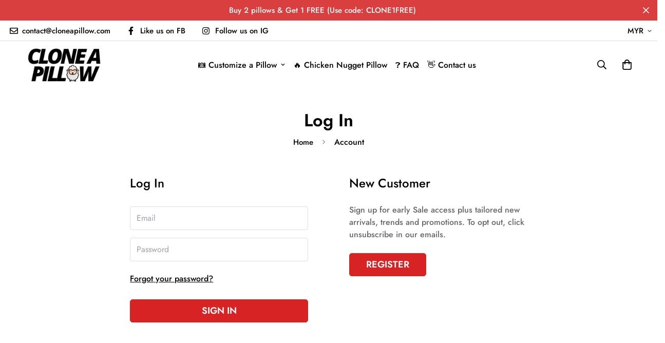

--- FILE ---
content_type: text/css
request_url: https://cloneapillow.com/cdn/shop/t/10/assets/customer.css?v=6841168452386755501642926725
body_size: -533
content:
html{padding-bottom:0!important}body{min-height:unset;display:flex;flex-direction:column}#MainContent{flex-grow:1}.shopify-challenge__container{padding:48px 16px}.shopify-challenge__container .shopify-challenge__button{padding:.75rem 3rem;margin:2rem auto;border-radius:.375rem;background-color:#000;cursor:pointer;background-image:none;color:#fff;transition:all .15s}.shopify-challenge__button:hover{background-color:#737373}
/*# sourceMappingURL=customer.css.map */

--- FILE ---
content_type: text/javascript;charset=utf-8
request_url: https://assets.cloudlift.app/api/assets/upload.js?shop=strug-co.myshopify.com
body_size: 4449
content:
window.Cloudlift = window.Cloudlift || {};window.Cloudlift.upload = { config: {"app":"upload","shop":"strug-co.myshopify.com","url":"https://cloneapillow.com","api":"https://api.cloudlift.app","assets":"https://cdn.jsdelivr.net/gh/cloudlift-app/cdn@0.14.29","mode":"prod","currencyFormats":{"moneyFormat":"${{amount}} SGD","moneyWithCurrencyFormat":"${{amount}} SGD"},"resources":["https://cdn.jsdelivr.net/gh/cloudlift-app/cdn@0.14.29/static/app-upload.css","https://cdn.jsdelivr.net/gh/cloudlift-app/cdn@0.14.29/static/app-upload.js"],"locale":"en","i18n":{"upload.config.image.editor.color.exposure":"Exposure","upload.config.file.load.error":"Error during load","upload.config.file.size.notavailable":"Size not available","upload.config.error.required":"Please upload a file","upload.config.image.editor.crop.rotate.right":"Rotate right","upload.config.file.button.undo":"Undo","upload.config.error.fileCountMin":"Please upload at least {min} file(s)","upload.config.image.resolution.expected.min":"Minimum resolution is {minResolution}","upload.config.file.upload.error.revert":"Error during revert","upload.config.image.size.tobig":"Image is too big","upload.config.image.editor.resize.height":"Height","upload.config.error.inapp":"Upload error","upload.config.image.editor.crop.aspect.ratio":"Aspect ratio","upload.config.image.editor.button.cancel":"Cancel","upload.config.image.editor.status.error":"Error loading image…","upload.config.file.button.retry":"Retry","upload.config.error.fileCountMax":"Please upload at most {max} file(s)","upload.config.image.editor.util.markup.text":"Text","upload.config.image.ratio.expected":"Expected image ratio {ratio}","upload.config.file.button.remove":"Remove","upload.config.image.resolution.expected.max":"Maximum resolution is {maxResolution}","upload.config.error.inapp.facebook":"Please open the page outside of Facebook","upload.config.image.editor.util.markup.size":"Size","upload.config.image.size.expected.max":"Maximum size is {maxWidth} × {maxHeight}","upload.config.image.editor.util.markup.select":"Select","upload.config.file.uploading":"Uploading","upload.config.image.editor.resize.width":"Width","upload.config.image.editor.crop.flip.horizontal":"Flip horizontal","upload.config.file.link":"\uD83D\uDD17","upload.config.image.editor.status.loading":"Loading image…","upload.config.error.filePagesMin":"Please upload documents with at least {min} pages","upload.config.image.editor.status.processing":"Processing image…","upload.config.file.loading":"Loading","upload.config.file.upload.canceled":"Upload cancelled","upload.config.file.upload.cancel":"tap to cancel","upload.config.image.editor.crop.rotate.left":"Rotate left","upload.config.file.type.notallowed":"File type not allowed","upload.config.file.type.expected":"Expects {lastType}","upload.config.image.editor.util.markup":"Markup","upload.config.file.button.cancel":"Cancel","upload.config.image.editor.status.waiting":"Waiting for image…","upload.config.file.upload.retry":"tap to retry","upload.config.image.editor.resize.apply":"Apply","upload.config.image.editor.color.contrast":"Contrast","upload.config.file.size.tobig":"File is too large","upload.config.dragdrop":"Drag & Drop your files or <u>Browse</u>","upload.config.file.upload.undo":"tap to undo","upload.config.image.editor.color.saturation":"Saturation","upload.config.error.filePagesMax":"Please upload documents with at most {max} pages","upload.config.file.button.upload":"Upload","upload.config.file.size.waiting":"Waiting for size","upload.config.image.editor.util.color":"Colors","upload.config.error.inputs":"Please fill in all required input fields","upload.config.image.editor.util.markup.circle":"Circle","upload.config.image.type.notsupported":"Image type not supported","upload.config.image.editor.crop.flip.vertical":"Flip vertical","upload.config.image.size.expected.min":"Minimum size is {minWidth} × {minHeight}","upload.config.image.editor.button.reset":"Reset","upload.config.image.ratio.invalid":"Image ratio does not match","upload.config.error.ready":"Please wait for the upload to complete","upload.config.image.editor.crop.zoom":"Zoom","upload.config.file.upload.error.remove":"Error during remove","upload.config.image.editor.util.markup.remove":"Remove","upload.config.image.resolution.max":"Image resolution too high","upload.config.image.editor.util.crop":"Crop","upload.config.image.editor.color.brightness":"Brightness","upload.config.error.fileConvert":"File conversion failed","upload.config.image.editor.util.markup.draw":"Draw","upload.config.image.editor.util.resize":"Resize","upload.config.file.upload.error":"Error during upload","upload.config.image.editor.util.filter":"Filter","upload.config.file.upload.complete":"Upload complete","upload.config.error.inapp.instagram":"Please open the page outside of Instagram","upload.config.image.editor.util.markup.arrow":"Arrow","upload.config.file.size.max":"Maximum file size is {filesize}","upload.config.image.resolution.min":"Image resolution is too low","upload.config.image.editor.util.markup.square":"Square","upload.config.image.size.tosmall":"Image is too small","upload.config.file.button.abort":"Abort","upload.config.image.editor.button.confirm":"Upload"},"level":2,"version":"0.14.29","setup":true,"fields":[{"uuid":"clcfqcfhpava","required":true,"hidden":false,"field":"upload","propertyTransform":true,"fieldProperty":"properties","fieldId":"_cl-upload","fieldThumbnail":"thumbnail","fieldThumbnailPreview":true,"className":"","label":"<b>Upload your photo(s)<b>","text":"\uD83D\uDCF8 <b>UPLOAD YOUR PHOTO(S)<b>","selector":"","conditionMode":1,"conditions":[{"field":"product","operator":"equals","value":"","objects":[{"id":"6860600606880","title":"Clone a Car into a Pillow","handle":"clone-a-car-into-a-pillow"},{"id":"6861362299040","title":"Clone a Cartoon & Anime into a Pillow","handle":"clone-a-cartoon-into-a-pillow"},{"id":"6861374980256","title":"Clone a Celebrity into a Pillow","handle":"clone-a-celebrity-into-a-pillow"},{"id":"6860644778144","title":"Clone a Drawing into a Pillow","handle":"clone-a-drawing-into-a-pillow"},{"id":"6833782980768","title":"Clone a Human into a Pillow","handle":"clone-a-human-pillow"},{"id":"6860235276448","title":"Clone a Pet into a Pillow","handle":"clone-a-pet-pillow"},{"id":"7510059974880","title":"Clone a Pet into a Pillow (Large)","handle":"clone-a-pet-into-a-pillow-large"},{"id":"7510057615584","title":"Clone a Pet into a Pillow (medium)","handle":"clone-a-pet-into-a-pillow-medium"},{"id":"6860619776160","title":"Clone any Food & Drinks into a Pillow","handle":"clone-any-food-drinks-into-a-pillow"},{"id":"6861661995168","title":"Clone Any Photo into a Pillow","handle":"customize"},{"id":"7530047602912","title":"Clone Anyone into Batman","handle":"clone-anyone-into-batman"},{"id":"7530057924832","title":"Clone Anyone into Ironman","handle":"clone-anyone-into-ironman"},{"id":"7514186318048","title":"Clone Anyone into Spider-Man","handle":"clone-anyone-into-spider-man"},{"id":"7529967026400","title":"Clone Anyone into Spiderman","handle":"clone-anyone-into-spiderman"},{"id":"6861378519200","title":"Clone Anything Gaming into a Pillow","handle":"clone-a-any-game-into-a-pillow"},{"id":"6861643350176","title":"Clone Anything into a Pillow","handle":"clone-anything-into-a-pillow"},{"id":"7541007909088","title":"Custom Pet Blanket","handle":"custom-pet-blanket"},{"id":"7541745746144","title":"Custom Spotify Style Blanket","handle":"custom-spotify-style-blanket-1"}],"tags":null}],"styles":{"file-grid":"0","max-height":"600px","min-height":"50px","font-family":"-apple-system, BlinkMacSystemFont, 'Segoe UI', Roboto,\nHelvetica, Arial, sans-serif, 'Apple Color Emoji', 'Segoe UI Emoji',\n'Segoe UI Symbol'","input-order":"top","label-color":"#121212","file-counter":"0","input-margin":"10px","buttons-color":"#fff","file-multiple":"1","label-font-size":"16px","label-color-drop":"#ffffff","area-border-radius":"5px","file-border-radius":"5px","label-font-size-drop":"16px","area-background-color":"#02d923","file-background-color":"#ffffff","buttons-background-color":"rgba(0,0,0,0.5)","upload-error-background-color":"#990000","upload-success-background-color":"#008000"},"theme":"dark","css":"#clcfqcfhpava .cl-hide{display:none!important}#clcfqcfhpava .cl-upload--label{color:#121212;font-size:16px;display:block}#clcfqcfhpava .cl-upload--input-field{margin-bottom:10px}#clcfqcfhpava .cl-upload--input{width:100%;box-sizing:border-box;padding:10px 18px;margin:0;border:1px solid #02d923;border-radius:5px}#clcfqcfhpava input[type=checkbox].cl-upload--input,#clcfqcfhpava input[type=radio].cl-upload--input{width:1.2em;cursor:pointer}#clcfqcfhpava input[type=radio].cl-upload--input{vertical-align:middle;margin-right:10px}#clcfqcfhpava input[type=color].cl-upload--input{width:40px;height:40px;cursor:pointer;padding:0;border:0}#clcfqcfhpava input[type=radio]+.cl-upload-color-rect{margin-right:10px;margin-bottom:10px}#clcfqcfhpava input[type=radio]:checked+.cl-upload-color-rect{border:2px solid #404040}#clcfqcfhpava .cl-upload-color-rect{width:30px;height:30px;display:inline-block;vertical-align:middle;border-radius:3px}#clcfqcfhpava .cl-upload--invalid{border-color:#800000}#clcfqcfhpava .cl-upload--errors{overflow:hidden;transition:max-height 2s ease-out;max-height:0}#clcfqcfhpava .cl-upload--errors.open{max-height:400px}#clcfqcfhpava .cl-upload--error{text-align:center;font-size:14px;cursor:pointer;position:relative;opacity:1;font-family:-apple-system,BlinkMacSystemFont,'Segoe UI',Roboto,Helvetica,Arial,sans-serif,'Apple Color Emoji','Segoe UI Emoji','Segoe UI Symbol';box-sizing:border-box;color:#fff;background-color:#900;padding:.3rem .7rem;margin-bottom:.7rem;border:1px solid transparent;border-color:#800000;border-radius:5px}#clcfqcfhpava .cl-upload--error:after{content:'x';position:absolute;right:1rem;top:.25rem}#clcfqcfhpava .cl-upload--error.dismissed{opacity:0;transition:opacity .3s ease-out}#clcfqcfhpava .filepond--root{font-family:-apple-system,BlinkMacSystemFont,'Segoe UI',Roboto,Helvetica,Arial,sans-serif,'Apple Color Emoji','Segoe UI Emoji','Segoe UI Symbol'}#clcfqcfhpava .filepond--root .filepond--drop-label{min-height:50px}#clcfqcfhpava .filepond--root{min-height:50px;max-height:600px}#clcfqcfhpava .filepond--file-action-button{cursor:pointer;min-height:auto!important;height:1.625em}#clcfqcfhpava .filepond--drop-label{color:#fff}#clcfqcfhpava .filepond--drop-label label{cursor:pointer;width:auto!important;height:auto!important;position:relative!important;color:#fff!important;font-size:16px!important}#clcfqcfhpava .filepond--drop-label u{cursor:pointer;text-decoration-color:#fff}#clcfqcfhpava .filepond--label-action{text-decoration-color:#fff}#clcfqcfhpava .filepond--panel-root{background-color:#02d923!important}#clcfqcfhpava .filepond--panel-root{border-radius:5px}#clcfqcfhpava .filepond--item-panel,#clcfqcfhpava .filepond--file-poster-wrapper,#clcfqcfhpava .filepond--image-preview-wrapper{border-radius:5px}#clcfqcfhpava .filepond--item-panel{background-color:#fff!important}#clcfqcfhpava .filepond--drip-blob{background-color:#999}#clcfqcfhpava .filepond--file-action-button{background-color:rgba(0,0,0,0.5)}#clcfqcfhpava .filepond--file-action-button{color:#fff}#clcfqcfhpava .filepond--file-action-button:hover,#clcfqcfhpava .filepond--file-action-button:focus{box-shadow:0 0 0 .125em #fff}#clcfqcfhpava .filepond--file{color:#000;font-size:16px}#clcfqcfhpava [data-filepond-item-state*='error'] .filepond--item-panel,#clcfqcfhpava [data-filepond-item-state*='invalid'] .filepond--item-panel{background-color:#900!important}#clcfqcfhpava [data-filepond-item-state*='invalid'] .filepond--file{color:#fff}#clcfqcfhpava [data-filepond-item-state='processing-complete'] .filepond--item-panel{background-color:#008000!important}#clcfqcfhpava [data-filepond-item-state='processing-complete'] .filepond--file{color:#fff}#clcfqcfhpava .filepond--image-preview-overlay-idle{color:rgba(204,204,204,0.8)}#clcfqcfhpava .filepond--image-preview,#clcfqcfhpava .filepond--file-poster{background-color:#fff}#clcfqcfhpava .filepond--image-preview-overlay-success{color:#008000}#clcfqcfhpava .filepond--image-preview-overlay-failure{color:#900}","fileMimeTypes":[],"fileMimeTypesValidate":false,"fileSizeMaxPlan":50,"fileMultiple":true,"fileCountMin":0,"fileCountMax":10,"fileCounter":false,"fileQuantity":false,"fileFetch":true,"fileSubmitRemove":true,"fileSubmitClear":false,"fileName":false,"fileGrid":false,"imagePreview":true,"imageSizeValidate":false,"imageThumbnail":true,"imageThumbnailWidth":500,"imageThumbnailHeight":500,"convert":false,"convertInfo":false,"convertInfoPagesQuantity":false,"convertInfoLengthQuantity":false,"pdfMultiPage":false,"pdfTransparent":false,"serverTransform":false,"imageOriginal":false,"imageEditor":false,"imageEditorOpen":true,"imageEditorCropRestrict":false,"imageEditorCropRatios":[{"label":"Free","value":""},{"label":"Portrait","value":"3:2"},{"label":"Square","value":"1:1"},{"label":"Landscape","value":"4:3"}],"imageEditorUtils":[],"imageEditorPintura":false,"inputFields":[],"variantConfigs":[{"product":{"id":"6860600606880","title":"Clone a Car into a Pillow","handle":"clone-a-car-into-a-pillow"},"variants":null,"required":true,"hidden":false,"fileMultiple":true,"fileCountMin":0,"fileCountMax":10,"imageSettings":false,"imageSizeValidate":false,"imageWidthMin":null,"imageHeightMin":null,"imageResolutionMin":null,"imageEditorCropRestrict":false,"imageEditorCropRatios":[]}],"variantConfig":false}],"extensions":""}};loadjs=function(){var a=function(){},c={},u={},f={};function o(e,n){if(e){var t=f[e];if(u[e]=n,t)for(;t.length;)t[0](e,n),t.splice(0,1)}}function l(e,n){e.call&&(e={success:e}),n.length?(e.error||a)(n):(e.success||a)(e)}function h(t,r,s,i){var c,o,e=document,n=s.async,u=(s.numRetries||0)+1,f=s.before||a,l=t.replace(/^(css|img)!/,"");i=i||0,/(^css!|\.css$)/.test(t)?((o=e.createElement("link")).rel="stylesheet",o.href=l,(c="hideFocus"in o)&&o.relList&&(c=0,o.rel="preload",o.as="style")):/(^img!|\.(png|gif|jpg|svg)$)/.test(t)?(o=e.createElement("img")).src=l:((o=e.createElement("script")).src=t,o.async=void 0===n||n),!(o.onload=o.onerror=o.onbeforeload=function(e){var n=e.type[0];if(c)try{o.sheet.cssText.length||(n="e")}catch(e){18!=e.code&&(n="e")}if("e"==n){if((i+=1)<u)return h(t,r,s,i)}else if("preload"==o.rel&&"style"==o.as)return o.rel="stylesheet";r(t,n,e.defaultPrevented)})!==f(t,o)&&e.head.appendChild(o)}function t(e,n,t){var r,s;if(n&&n.trim&&(r=n),s=(r?t:n)||{},r){if(r in c)throw"LoadJS";c[r]=!0}function i(n,t){!function(e,r,n){var t,s,i=(e=e.push?e:[e]).length,c=i,o=[];for(t=function(e,n,t){if("e"==n&&o.push(e),"b"==n){if(!t)return;o.push(e)}--i||r(o)},s=0;s<c;s++)h(e[s],t,n)}(e,function(e){l(s,e),n&&l({success:n,error:t},e),o(r,e)},s)}if(s.returnPromise)return new Promise(i);i()}return t.ready=function(e,n){return function(e,t){e=e.push?e:[e];var n,r,s,i=[],c=e.length,o=c;for(n=function(e,n){n.length&&i.push(e),--o||t(i)};c--;)r=e[c],(s=u[r])?n(r,s):(f[r]=f[r]||[]).push(n)}(e,function(e){l(n,e)}),t},t.done=function(e){o(e,[])},t.reset=function(){c={},u={},f={}},t.isDefined=function(e){return e in c},t}();!function(e){loadjs(e.resources,"assets",{success:function(){var n,t="cloudlift."+e.app+".ready";"function"==typeof Event?n=new Event(t):(n=document.createEvent("Event")).initEvent(t,!0,!0),window.dispatchEvent(n)},error:function(e){console.error("failed to load assets",e)}})}(window.Cloudlift.upload.config);